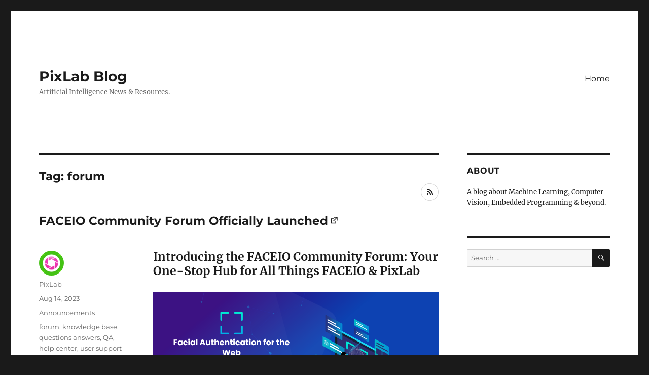

--- FILE ---
content_type: text/html; charset=utf-8
request_url: https://blog.pixlab.io/tag/forum
body_size: 3934
content:
<!DOCTYPE html>
<html lang="en-US">
<head>
    <meta charset="utf-8" />
<meta http-equiv="X-UA-Compatible" content="IE=edge" />
<meta name="viewport" content="width=device-width, initial-scale=1" />
<meta name="generator" content="HTMLy" />
<link rel="icon" type="image/png" href="https://pixlab.io/images/favicon.png" />
<link rel="sitemap" href="https://blog.pixlab.io/sitemap.xml" />
<link rel="alternate" type="application/rss+xml" title="PixLab Blog Feed" href="https://blog.pixlab.io/feed/rss" />
    <title>forum - PixLab Blog</title>
<link rel="canonical" href="https://blog.pixlab.io/tag/forum" />
<meta name="description" content="All posts tagged forum by PixLab Blog"/>
<meta property="article:publisher" content="https://www.facebook.com/pixlab.io/" />
<meta name="twitter:creator" content="@unqlite_db" />
<meta name="twitter:site" content="@unqlite_db" />
<meta property="og:locale" content="en_US" />
<meta property="og:site_name" content="PixLab Blog" />
<meta property="og:type" content="article" />
<meta property="og:title" content="forum" />
<meta property="og:url" content="https://blog.pixlab.io/tag/forum" />
<meta property="og:description" content="All posts tagged forum by PixLab Blog" />
<meta name="twitter:card" content="summary_large_image" />
<meta property="og:image" content="https://pixlab.io/images/logo.png" />
    <link rel="stylesheet" href="https://blog.pixlab.io/system/resources/css/merriweather.css">
	<link rel="stylesheet" href="https://blog.pixlab.io/system/resources/css/montserrat.css">
    <link rel="stylesheet" id="genericons-css"  href="https://blog.pixlab.io/themes/twentysixteen/genericons/genericons.css" type="text/css" media="all" />
    <link rel="stylesheet" id="twentysixteen-style-css"  href="https://blog.pixlab.io/themes/twentysixteen/css/style.css?v=1" type="text/css" media="all" />
    <!--[if lt IE 10]>
    <link rel="stylesheet" id="twentysixteen-ie-css"  href="https://blog.pixlab.io/themes/twentysixteen/css/ie.css" type="text/css" media="all" />
    <![endif]-->
    <!--[if lt IE 9]>
    <link rel="stylesheet" id="twentysixteen-ie8-css"  href="https://blog.pixlab.io/themes/twentysixteen/css/ie8.css" type="text/css" media="all" />
    <![endif]-->
    <!--[if lt IE 8]>
    <link rel="stylesheet" id="twentysixteen-ie7-css"  href="https://blog.pixlab.io/themes/twentysixteen/css/ie7.css" type="text/css" media="all" />
    <![endif]-->
</head>
<body class="in-tag tag-forum">
    <div id="page" class="site">
        <div class="site-inner">
        
            <a class="skip-link screen-reader-text" href="#content">Skip to content</a>

            <header id="masthead" class="site-header" role="banner">
                <div class="site-header-main">
                    <div class="site-branding">
                        <h1 class="site-title"><a href="https://blog.pixlab.io/" rel="home">PixLab Blog</a></h1>
                        <p class="site-description">Artificial Intelligence News &amp; Resources.</p>
                    </div><!-- .site-branding -->

                    <button id="menu-toggle" class="menu-toggle">Menu</button>

                    <div id="site-header-menu" class="site-header-menu">
                        <nav id="site-navigation" class="main-navigation" role="navigation" aria-label="Primary Menu">
                            <div class="menu-main-container">
                                <ul class="nav primary-menu"><li class="item nav-item first"><a class="nav-link" href="https://blog.pixlab.io/">Home</a></li></ul>                            </div>
                        </nav><!-- .main-navigation -->
                    </div><!-- .site-header-menu -->
                    
                </div><!-- .site-header-main -->
            </header><!-- .site-header -->

            <div id="content" class="site-content">

                <div id="primary" class="content-area">
                    <main id="main" class="site-main" role="main">
                        <header class="page-header">
		<h1 class="page-title">Tag: forum</h1>
		<span class="social-navigation feed-link"><a href="https://blog.pixlab.io/tag/forum/feed"><span class="screen-reader-text">RSS</span></a></span>
	</header>
<article class="post format-link hentry single">

    <header class="entry-header">
                    <div class="post-link"><h2 class="entry-title"><a target="_blank" href="https://community.faceio.net">FACEIO Community Forum Officially Launched</a></h2></div>
            </header><!-- .entry-header -->

            
    <div class="entry-content">
        <div class="content post-1692002026">
            <div class="clearfix text-formatted field field--name-body">
                <div class="content">
                                                                                <h3>Introducing the FACEIO Community Forum: Your One-Stop Hub for All Things FACEIO &amp; PixLab</h3>

<p><img src="https://blog.pixlab.io/content/images/20230221080306-FACEIO-LandingPage.png" alt="FACEIO landing Page" /></p>

<p><em><a href="https://blog.pixlab.io/2023/08/faceio-users-community-forum-officially-launched">Official Blog Announcement</a></em></p>

<p>We're thrilled to announce the launch of the <a href="https://community.faceio.net">FACEIO Community Forum</a> - a brand-new platform designed to foster collaboration, share knowledge, and provide unparalleled support for both FACEIO and PixLab technologies.</p>

<h4>Why the FACEIO Community Forum?</h4>

<ul>
<li>As the digital landscape evolves, the demand for cutting-edge technologies like <strong><a href="https://pixlab.io/cmd?id=docscan">KYC</a></strong>, <a href="https://faceio.net/integration-guide"><strong>Face Authentication</strong></a>, <a href="https://pixlab.io/cmd?id=docscan"><strong>Document Scanning</strong></a>, and <a href="https://pixlab.io/cmd?id=nsfw"><strong>Content Moderation</strong></a> is on the rise. Integrating such technologies can be challenging, especially for those new to the field. That's where our forum comes in.</li>
<li>Whether you're a seasoned developer familiar with <a href="https://faceio.net">FACEIO</a> &amp; <a href="https://pixlab.io">PixLab</a> or a newbie looking to implement these technologies into your website or app, our forum is here to assist.</li>
</ul>

<h4>Features of the FACEIO Community Forum:</h4>

<ol>
<li><p><strong>Collaborative Environment</strong>: Modeled after platforms like <em>StackOverflow</em>, our <strong><a href="https://community.faceio.net">forum</a> promotes a collaborative environment</strong>. Users can post questions, share insights, and discuss best practices related to <a href="https://faceio.net">FACEIO</a> &amp; <a href="https://pixlab.io">PixLab</a>.</p></li>
<li><p><strong>Voting System</strong>: To ensure the most valuable content gets the attention it deserves, we've implemented a voting system. Answers with the most upvotes will be highlighted and placed at the top, ensuring users get the best solutions quickly.</p></li>
<li><p><strong>Thread Sharing</strong>: Found a particularly insightful thread? Share it with your peers with our easy thread sharing options.</p></li>
<li><p><strong>Expert Moderation</strong>: Our forum is not just community-driven. We have experts on board to guide discussions, provide official insights, and ensure the quality of content.</p></li>
<li><p><strong>Diverse Topics</strong>: From troubleshooting integration issues to discussing the latest in face authentication, our forum covers a wide range of topics pertinent to <a href="https://faceio.net">FACEIO</a> &amp; <a href="https://pixlab.io">PixLab</a> technologies.</p></li>
</ol>

<h4>Join the Conversation!</h4>

<p>The <a href="https://community.faceio.net">FACEIO Community Forum</a> is more than just a support platform; it's a community. It's a place where like-minded individuals can come together, share their experiences, and help each other grow. So, whether you have a burning question about document scanning or want to share a success story about content moderation, our forum is the place to be.</p>

<p>Dive in, start a conversation, and let's <strong>build a vibrant <a href="https://community.faceio.net">community</a> together</strong>!</p>
                                    </div>
            </div>
        </div>
    </div><!-- .entry-content -->

    <footer class="entry-footer">
        <span class="byline"><span class="author vcard"><a href="https://blog.pixlab.io/author/pixlab"><img alt="PixLab" src="https://blog.pixlab.io/content/images/20201002234118-talkie-ocr-image-to-speech.png" class="avatar avatar-49 grav-hashed grav-hijack" height="49" width="49"></a><span class="screen-reader-text">Author </span> <a class="url fn n" href="https://blog.pixlab.io/author/pixlab">PixLab</a></span></span>
        <span class="posted-on"><span class="screen-reader-text">Posted on </span><a href="https://blog.pixlab.io/2023/08/faceio-users-community-forum-officially-launched" rel="bookmark"><time class="entry-date published">Aug 14, 2023</time></a></span>
        <span class="cat-links"><span class="screen-reader-text">Category </span><a href="https://blog.pixlab.io/category/announcements">Announcements</a></span>
        <span class="tags-links"><span class="screen-reader-text">Tags </span><a rel="tag" href="https://blog.pixlab.io/tag/forum">forum</a> <a rel="tag" href="https://blog.pixlab.io/tag/knowledge-base">knowledge base</a> <a rel="tag" href="https://blog.pixlab.io/tag/questions-answers">questions answers</a> <a rel="tag" href="https://blog.pixlab.io/tag/qa">QA</a> <a rel="tag" href="https://blog.pixlab.io/tag/help-center">help center</a> <a rel="tag" href="https://blog.pixlab.io/tag/user-support">user support</a></span>
                    </footer><!-- .entry-footer -->
</article><!-- #post-## -->                    </main><!-- .site-main -->
                </div><!-- .content-area -->

                <aside id="secondary" class="sidebar widget-area" role="complementary">
                    <section class="widget widget_text">
                        <h2 class="widget-title">About</h2>
                        <div class="textwidget"><p>A blog about Machine Learning, Computer Vision, Embedded Programming & beyond.</p>
                        </div>
                    </section>

                    <section id="search" class="widget widget_search">
                        <form role="search" class="search-form">
                        <label>
                            <span class="screen-reader-text">Search for:</span>
                            <input type="search" class="search-field" placeholder="Search &hellip;" value="" name="search" title="Search for:" />
                        </label>
                        <button type="submit" class="search-submit"><span class="screen-reader-text">Search</span></button>
                        </form>
                    </section>    

					
                    
                    
					
					
					                    
                </aside><!-- .sidebar .widget-area -->

            </div><!-- .site-content -->

            <footer id="colophon" class="site-footer" role="contentinfo">
                <nav class="main-navigation" role="navigation" aria-label="Footer Primary Menu">
                    <div class="menu-main-container">
                        <ul class="nav primary-menu"><li class="item nav-item first"><a class="nav-link" href="https://blog.pixlab.io/">Home</a></li></ul>                    </div>
                </nav><!-- .main-navigation -->
                <nav aria-label="Footer Social Links Menu" role="navigation" class="social-navigation">
                    <div class="menu-social-links-container">
                        <div class="social-logo "><link rel="stylesheet" id="social-logo-style" href="https://blog.pixlab.io/system/resources/css/social-logos.css" type="text/css" media="all"><a class="social-logo-x" href="https://twitter.com/unqlite_db" target="_blank" rel="nofollow"><span class="screen-reader-text">Twitter</span></a><a class="social-logo-facebook" href="https://www.facebook.com/pixlab.io/" target="_blank" rel="nofollow"><span class="screen-reader-text">Facebook</span></a><a class="social-logo-linkedin" href="https://www.linkedin.com/company/pixlabio" target="_blank" rel="nofollow"><span class="screen-reader-text">Linkedin</span></a><a class="social-logo-github" href="https://github.com/symisc/" target="_blank" rel="nofollow"><span class="screen-reader-text">Github</span></a><a class="social-logo-feed" href="https://blog.pixlab.io/feed/rss" target="_blank"><span class="screen-reader-text">RSS</span></a></div>                    </div>                
                </nav>
                <div class="site-info">
                    <span class="site-title"><a href="https://blog.pixlab.io/" rel="home">PixLab Blog</a></span>
                    <span class="copyright"><span class="copyright">Symisc Systems - pixlab.io</span> <span class="credit">Powered by <a href="http://www.htmly.com" target="_blank" rel="nofollow">HTMLy</a></span></span>
                </div><!-- .site-info -->
            </footer><!-- .site-footer -->
        </div><!-- .site-inner -->
    </div><!-- .site -->

    <!--[if lt IE 9]>
    <script type="text/javascript" src="https://blog.pixlab.io/themes/twentysixteen/js/html5.js"></script>
    <![endif]-->
    <script type="82aa9633a12690d913ab9083-text/javascript" src="https://blog.pixlab.io/themes/twentysixteen/js/jquery.js"></script>
    <script type="82aa9633a12690d913ab9083-text/javascript" src="https://blog.pixlab.io/themes/twentysixteen/js/jquery-migrate.js"></script>
    <script type="82aa9633a12690d913ab9083-text/javascript" src="https://blog.pixlab.io/themes/twentysixteen/js/skip-link-focus-fix.js"></script>
    <script type="82aa9633a12690d913ab9083-text/javascript">
    /* <![CDATA[ */
    var screenReaderText = {"expand":"expand child menu","collapse":"collapse child menu"};
    /* ]]> */
    </script>
    <script type="82aa9633a12690d913ab9083-text/javascript" src="https://blog.pixlab.io/themes/twentysixteen/js/functions.js"></script>
    <script src="/cdn-cgi/scripts/7d0fa10a/cloudflare-static/rocket-loader.min.js" data-cf-settings="82aa9633a12690d913ab9083-|49" defer></script><script defer src="https://static.cloudflareinsights.com/beacon.min.js/vcd15cbe7772f49c399c6a5babf22c1241717689176015" integrity="sha512-ZpsOmlRQV6y907TI0dKBHq9Md29nnaEIPlkf84rnaERnq6zvWvPUqr2ft8M1aS28oN72PdrCzSjY4U6VaAw1EQ==" data-cf-beacon='{"version":"2024.11.0","token":"35628db1d9d4404ca9f47a6b4886af5b","server_timing":{"name":{"cfCacheStatus":true,"cfEdge":true,"cfExtPri":true,"cfL4":true,"cfOrigin":true,"cfSpeedBrain":true},"location_startswith":null}}' crossorigin="anonymous"></script>
</body>
</html>

--- FILE ---
content_type: text/css
request_url: https://blog.pixlab.io/system/resources/css/merriweather.css
body_size: -278
content:
@font-face {
  font-family:"Merriweather";
  font-style:italic;
  font-weight: 400;
  font-display:swap;
  src:local("Merriweather"),
  url("../fonts/Merriweather/merriweather-latin-400-italic.woff2") format("woff2")
}
@font-face {
  font-family:"Merriweather";
  font-style:normal;
  font-weight: 400;
  font-display:swap;
  src:local("Merriweather"),
  url("../fonts/Merriweather/merriweather-latin-400-normal.woff2") format("woff2")
}
@font-face {
  font-family:"Merriweather";
  font-style:normal;
  font-weight: 700;
  font-display:swap;
  src:local("Merriweather"),
  url("../fonts/Merriweather/merriweather-latin-700-normal.woff2") format("woff2")
}

--- FILE ---
content_type: text/css
request_url: https://blog.pixlab.io/system/resources/css/montserrat.css
body_size: -234
content:
@font-face {
  font-family:"Montserrat";
  font-style:normal;
  font-weight: 300;
  font-display:swap;
  src:local("Montserrat"),
  url("../fonts/Montserrat/montserrat-latin-400-normal.woff2") format("woff2")
}
@font-face {
  font-family:"Montserrat";
  font-style:normal;
  font-weight: 400;
  font-display:swap;
  src:local("Montserrat"),
  url("../fonts/Montserrat/montserrat-latin-400-normal.woff2") format("woff2")
}
@font-face {
  font-family:"Montserrat";
  font-style:normal;
  font-weight: 700;
  font-display:swap;
  src:local("Montserrat"),
  url("../fonts/Montserrat/montserrat-latin-700-normal.woff2") format("woff2")
}

--- FILE ---
content_type: text/css
request_url: https://blog.pixlab.io/system/resources/css/social-logos.css
body_size: 9618
content:
/* Generated by grunt-webfont */
/* Based on https://github.com/endtwist/fontcustom/blob/master/lib/fontcustom/templates/fontcustom.css */

/*
Name: Social Logos by Automattic
License: GPL v2 or later
*/

@font-face {
	font-family:"social-logos";
	src:url("[data-uri]") format("woff"),
		url("social-logos.ttf?d7118d6fafb7af6608dc3cb7115ffd49") format("truetype");
	font-weight:normal;
	font-style:normal;
}


/* Bootstrap Overrides */
[class^="social-logo-"]:before,
[class*=" social-logo-"]:before,
.social-logo a:before {
	font-family:"social-logos";
	display:inline-block;
	line-height:1;
	font-weight:normal;
	font-style:normal;
	speak:none;
	text-decoration:inherit;
	text-transform:none;
	text-rendering:auto;
	-webkit-font-smoothing:antialiased;
	-moz-osx-font-smoothing:grayscale;
}


/* Icons */

.social-logo-amazon:before {
	content:"\f600";
}

.social-logo-behance:before {
	content:"\f101";
}

.social-logo-blogger-alt:before {
	content:"\f601";
}

.social-logo-blogger:before {
	content:"\f602";
}

.social-logo-bluesky:before {
	content:"\f10f";
}

.social-logo-codepen:before {
	content:"\f216";
}

.social-logo-dribbble:before {
	content:"\f201";
}

.social-logo-dropbox:before {
	content:"\f225";
}

.social-logo-eventbrite:before {
	content:"\f603";
}

.social-logo-facebook:before {
	content:"\f203";
}

.social-logo-fediverse:before {
	content:"\f10b";
}

.social-logo-feed:before {
	content:"\f413";
}

.social-logo-flickr:before {
	content:"\f211";
}

.social-logo-foursquare:before {
	content:"\f226";
}

.social-logo-ghost:before {
	content:"\f61c";
}

.social-logo-github:before {
	content:"\f200";
}

.social-logo-google-alt:before {
	content:"\f102";
}

.social-logo-google-plus-alt:before {
	content:"\f218";
}

.social-logo-google-plus:before {
	content:"\f206";
}

.social-logo-google:before {
	content:"\f103";
}

.social-logo-instagram:before {
	content:"\f215";
}

.social-logo-link:before {
	content:"\f109";
}

.social-logo-linkedin:before {
	content:"\f207";
}

.social-logo-mail:before {
	content:"\f410";
}

.social-logo-mastodon:before {
	content:"\f10a";
}

.social-logo-medium-alt:before {
	content:"\f106";
}

.social-logo-medium:before {
	content:"\f623";
}

.social-logo-nextdoor:before {
	content:"\f10c";
}

.social-logo-patreon:before {
	content:"\f105";
}

.social-logo-pinterest-alt:before {
	content:"\f210";
}

.social-logo-pinterest:before {
	content:"\f209";
}

.social-logo-pocket:before {
	content:"\f224";
}

.social-logo-polldaddy:before {
	content:"\f217";
}

.social-logo-print:before {
	content:"\f469";
}

.social-logo-reddit:before {
	content:"\f222";
}

.social-logo-share:before {
	content:"\f415";
}

.social-logo-skype:before {
	content:"\f220";
}

.social-logo-spotify:before {
	content:"\f515";
}

.social-logo-squarespace:before {
	content:"\f605";
}

.social-logo-stumbleupon:before {
	content:"\f223";
}

.social-logo-telegram:before {
	content:"\f606";
}

.social-logo-threads:before {
	content:"\f10d";
}

.social-logo-tiktok-alt:before {
	content:"\f107";
}

.social-logo-tiktok:before {
	content:"\f108";
}

.social-logo-tumblr-alt:before {
	content:"\f607";
}

.social-logo-tumblr:before {
	content:"\f214";
}

.social-logo-twitch:before {
	content:"\f516";
}

.social-logo-twitter-alt:before {
	content:"\f202";
}

.social-logo-twitter:before {
	content:"\f610";
}

.social-logo-vimeo:before {
	content:"\f212";
}

.social-logo-whatsapp:before {
	content:"\f608";
}

.social-logo-woocommerce:before {
	content:"\f104";
}

.social-logo-wordpress:before {
	content:"\f205";
}

.social-logo-x:before {
	content:"\f10e";
}

.social-logo-xanga:before {
	content:"\f609";
}

.social-logo-youtube:before {
	content:"\f213";
}

/* Starting the custom style */

.social-logo a {
	display: inline-block;
	position: relative;
	font-size: 24px;
	margin-right: 5px;
	text-decoration: none;
}

.social-logo a:hover {
	text-decoration: none;
}

.social-logo a:last-child {
	margin-right:0;
}

.screen-reader-text {
	clip: rect(1px, 1px, 1px, 1px);
	height: 1px;
	overflow: hidden;
	position: absolute !important;
	width: 1px;
}